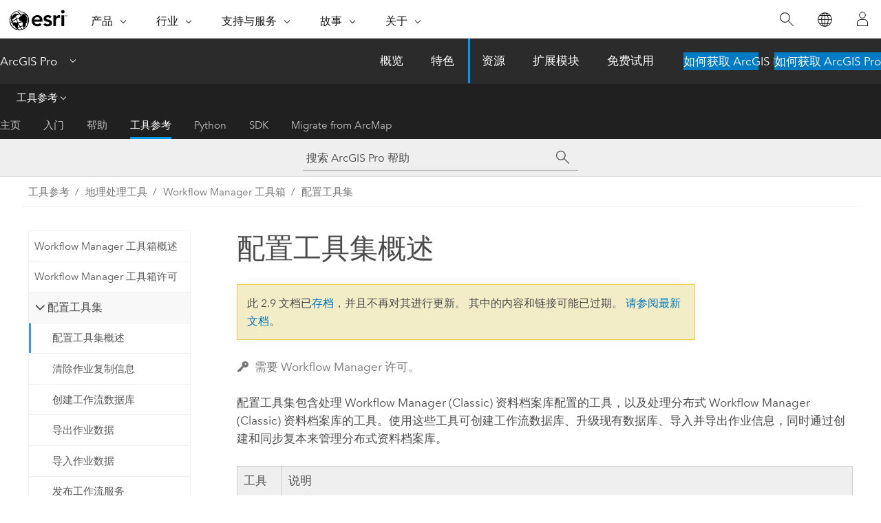

--- FILE ---
content_type: text/html; charset=UTF-8
request_url: https://pro.arcgis.com/zh-cn/pro-app/2.9/tool-reference/workflow-manager/an-overview-of-the-configuration-toolset.htm
body_size: 16499
content:


<!DOCTYPE html>
<!--[if lt IE 7]>  <html class="ie lt-ie9 lt-ie8 lt-ie7 ie6" dir="ltr"> <![endif]-->
<!--[if IE 7]>     <html class="ie lt-ie9 lt-ie8 ie7" dir="ltr"> <![endif]-->
<!--[if IE 8]>     <html class="ie lt-ie9 ie8" dir="ltr"> <![endif]-->
<!--[if IE 9]>     <html class="ie ie9" dir="ltr"> <![endif]-->
<!--[if !IE]><!--> <html dir="ltr" lang="zh-CN"> <!--<![endif]-->
<head>
<meta name="Applebot" content="noindex,nofollow">
<meta name="Baiduspider" content="noindex,nofollow">
<meta name="DuckDuckBot" content="noindex,nofollow">
<meta name="Bingbot" content="noindex,nofollow">
<meta name="Googlebot" content="noindex,nofollow">
<meta name="facebot" content="noindex,nofollow">
<meta name="Slurp" content="noindex,nofollow">
<link rel="canonical" href="https://pro.arcgis.com/zh-cn/pro-app/latest/tool-reference/workflow-manager/an-overview-of-the-configuration-toolset.htm">
    <meta charset="utf-8">
    <title>配置工具集概述&mdash;ArcGIS Pro | 文档</title>
    <meta content="IE=edge,chrome=1" http-equiv="X-UA-Compatible">

    <script>
      var appOverviewURL = "/content/esri-sites/en-us/arcgis/products/arcgis-pro/overview";
    </script>

    <script>
      var docConfig = {
        locale: 'zh-CN'
        ,localedir: 'zh-cn'
        ,langSelector: ''
        
        ,relativeUrl: false
        

        ,searchformUrl: '/search/'
        ,tertiaryNavIndex: '3'

        
      };
    </script>
	 


    
    <!--[if lt IE 9]>
      <script src="/cdn/js/libs/html5shiv.js" type="text/javascript"></script>
      <script src="/cdn/js/libs/selectivizr-min.js" type="text/javascript"></script>
      <script src="/cdn/js/libs/json2.js" type="text/javascript"></script>
      <script src="/cdn/js/libs/html5shiv-printshiv.js" type="text/javascript" >

    <![endif]-->

     <!--[if lt IE 11]>
    <script>
      $$(document).ready(function(){
        $$(".hideOnIE").hide();
      });
    </script>
    <![endif]-->
	<meta name="viewport" content="width=device-width, user-scalable=no">
	<link href="/assets/img/favicon.ico" rel="shortcut icon" >
	<link href="/assets/css/screen.css" media="screen" rel="stylesheet" type="text/css" />
	<link href="/cdn/calcite/css/documentation.css" media="screen" rel="stylesheet" type="text/css" />
	<link href="/assets/css/print.css" media="print" type="text/css" rel="stylesheet" />

	<!--
	<link href="/assets/css/screen_l10n.css" media="screen" rel="stylesheet" type="text/css" />
	<link href="/assets/css/documentation/base_l10n.css" media="screen" rel="stylesheet" type="text/css" />
	<link href="/assets/css/print_l10n.css" media="print" type="text/css" rel="stylesheet" />
	-->
	<script src="/cdn/js/libs/latest/jquery.latest.min.js" type="text/javascript"></script>
    <script src="/cdn/js/libs/latest/jquery-migrate-latest.min.js" type="text/javascript"></script>
	<script src="/cdn/js/libs/jquery.cookie.js" type="text/javascript"></script>
	<link href="/cdn/css/colorbox.css" media="screen" rel="stylesheet" type="text/css" />
	<link href="/cdn/css/colorbox_l10n.css" media="screen" rel="stylesheet" type="text/css" />
	<script src="/cdn/js/libs/jquery.colorbox-min.js" type="text/javascript"></script>
	<script src="/assets/js/video-init.js" type="text/javascript"></script>
	<script src="/assets/js/sitecfg.js" type="text/javascript"></script>
	
		<script src="/assets/js/signIn.js" type="text/javascript"></script>
	

	<!--- Language Picker -->
	<script src="/assets/js/locale/l10NStrings.js" type="text/javascript"></script>
	
		<script src="/assets/js/locale/langSelector.js" type="text/javascript"></script>
	

	<script src="/assets/js/calcite-web.js" type="text/javascript"></script>



  <!--- search MD -->
    <META name="description" content="此 ArcGIS 地理处理工具集包含处理 Workflow Manager (Classic) 资料档案库的工具。"><META name="last-modified" content="2021-11-19"><META name="product" content="arcgis-pro"><META name="version" content="pro2.9"><META name="search-collection" content="help"><META name="search-category" content="help-general"><META name="subject" content="ANALYSIS"><META name="sub_category" content="ArcGIS Pro"><META name="content_type" content="Tool Reference"><META name="subject_label" content="ANALYSIS"><META name="sub_category_label" content="ArcGIS Pro"><META name="content_type_label" content="工具参考"><META name="content-language" content="zh-cn">
    <!--- search MD -->
      
    <!-- Add in Global Nav -->
    <link rel="stylesheet" href="//webapps-cdn.esri.com/CDN/components/global-nav/css/gn.css" />
    <!--<script src="//webapps-cdn.esri.com/CDN/components/global-nav/test_data.js"></script>-->
    <script src="//webapps-cdn.esri.com/CDN/components/global-nav/js/gn.js"></script>
    <!-- End Add in Global Nav -->

</head>

<!--
      pub: GUID-64C3E23F-5586-4CF2-8AFB-42B95150DF55=32
      tpc: GUID-F6910849-2883-4E33-BF23-9A407C39F1F8=5
      -->


<!-- variable declaration, if any -->

<body class="claro zh-CN pro esrilocalnav">
  <!-- Secondary nav -->
  <script>
     insertCss(_esriAEMHost+"/etc.clientlibs/esri-sites/components/content/local-navigation/clientlibs.css")
     insertElem("div", "local-navigation", '<nav id="second-nav" navtype="existingNavigation" domain="'+_esriAEMHost+'" path="'+appOverviewURL+'"></nav>' )
  </script>

  
<!-- End of drawer -->

  
  <div class="wrapper">
      <!--googleoff: all-->


      <div id="skip-to-content">
        <!--googleoff: all-->
        <div class="search">
        <div class="esri-search-box">
          <div class="search-component">
            <form id="helpSearchForm">
              <input class="esri-search-textfield leader" name="q" placeholder="搜索 ArcGIS Pro 帮助" autocapitalize="off" autocomplete="off" autocorrect="off" spellcheck="false" aria-label="搜索 ArcGIS Pro 帮助">
  <input type="hidden" name="collection" value="help" />
  <input type="hidden" name="product" value="arcgis-pro" />
  <input type="hidden" name="version" value="pro2.9" />
  <input type="hidden" name="language" value="zh-cn" />
  <button class="esri-search-button-submit" type="submit" aria-label="搜索"></button>
            </form>
          </div>
        </div>
      </div>
        <!--googleon: all-->
       
        <!-- content goes here -->
        <div class="grid-container ">
          

            
              
  <!--BREADCRUMB-BEG--><div id="bigmac" class="sticky-breadcrumbs trailer-2" data-spy="affix" data-offset-top="180"> </div><!--BREADCRUMB-END-->
  <!--googleoff: all-->
    <div class="column-5 tablet-column-12 trailer-2 ">
      <aside class="js-accordion accordion reference-index" aria-live="polite" role="tablist">
        <div></div>
      </aside>

      <div class="js-sticky scroll-show tablet-hide leader-1 back-to-top" data-top="0" style="top: 0px;">
        <a href="#" class="btn btn-fill btn-clear">返回顶部</a>
      </div>
    </div>
  <!--googleon: all-->
  
            
            
            
	
		<div class="column-18  pre-1 content-section">
	
		<header class="trailer-1"><h1>配置工具集概述</h1></header>

		 
	<!--googleoff: all-->
	
 				
	
   <!--googleon: all-->


		<main>
			
	
    	<p class="license icon-ui-key text-light ">需要 Workflow Manager 许可。</p>
    


			
<p id="GUID-C7F27401-37F7-4912-99F7-20B1FDDE72F2">配置工具集包含处理 <span class="ph">Workflow Manager (Classic)</span> 资料档案库配置的工具，以及处理分布式 <span class="ph">Workflow Manager (Classic)</span> 资料档案库的工具。使用这些工具可创建工作流数据库、升级现有数据库、导入并导出作业信息，同时通过创建和同步复本来管理分布式资料档案库。</p><h4 class="table title"></h4><div class="overflow-auto"><table class="tablexyz lined-rows lined-columns bordered  
            always-wrap
          "><colgroup width="*"></colgroup><colgroup width="*"></colgroup><thead><tr><th colspan="1">工具</th><th colspan="1">说明</th></tr></thead><tbody class="align-middle"><tr class="align-middle"><td outputclass="" purpose="entry" rowspan="1" colspan="1"><span purpose="gptoolref"><a class="xref xref" href="/zh-cn/pro-app/2.9/tool-reference/workflow-manager/clear-job-replication-information.htm">清除作业复制信息</a></span></td><td outputclass="" purpose="entry" rowspan="1" colspan="1"><p id="GUID-9CA2AF5A-7513-46BB-BC64-4DC861FFA0D6">删除父资料档案库中的复制信息并在群集中向所有子资料档案库发送一个 web 服务调用。因此，从参与群集的所有资料档案库中清除复制信息。</p></td></tr><tr class="align-middle"><td outputclass="" purpose="entry" rowspan="1" colspan="1"><span purpose="gptoolref"><a class="xref xref" href="/zh-cn/pro-app/2.9/tool-reference/workflow-manager/create-workflow-database.htm">创建工作流数据库</a></span></td><td outputclass="" purpose="entry" rowspan="1" colspan="1"><p id="GUID-84A4F362-5148-4288-ABB6-E967BB39D101">创建 <span class="ph">Workflow Manager (Classic)</span> 方案并将企业级地理数据库配置为 <span class="ph">Workflow Manager (Classic)</span> 数据库。</p></td></tr><tr class="align-middle"><td outputclass="" purpose="entry" rowspan="1" colspan="1"><span purpose="gptoolref"><a class="xref xref" href="/zh-cn/pro-app/2.9/tool-reference/workflow-manager/export-job-data.htm">导出作业数据</a></span></td><td outputclass="" purpose="entry" rowspan="1" colspan="1"><p id="GUID-992684E0-510A-4C6F-A80B-1DCDA1A18C22">该工具将 <span class="ph">Workflow Manager (Classic)</span> 资料档案库导出到指定文件夹位置处的 <span class="usertext">.jxl</span> 文件。该 <span class="usertext">.jxl</span> 文件包含此资料档案库的所有配置信息以及所有作业的信息。通过使用<span purpose="gptoolref"><a class="xref xref" href="/zh-cn/pro-app/2.9/tool-reference/workflow-manager/import-job-data.htm">导入作业数据</a></span>工具，可以将 <span class="usertext">.jxl</span> 文件导入另一个 <span class="ph">Workflow Manager (Classic)</span> 资料档案库。</p></td></tr><tr class="align-middle"><td outputclass="" purpose="entry" rowspan="1" colspan="1"><span purpose="gptoolref"><a class="xref xref" href="/zh-cn/pro-app/2.9/tool-reference/workflow-manager/import-job-data.htm">导入作业数据</a></span></td><td outputclass="" purpose="entry" rowspan="1" colspan="1"><p id="GUID-ABDBD97F-694E-4DD6-9E9A-43152C2E584B">从 <span class="ph">Workflow Manager (Classic)</span> 资料档案库中导入配置和作业信息到目标存储库。此工具对于设置与现有资料档案库相似的资料档案库、创建已断开连接的资料档案库副本和更改同步最为有用。</p></td></tr><tr class="align-middle"><td outputclass="" purpose="entry" rowspan="1" colspan="1"><span purpose="gptoolref"><a class="xref xref" href="/zh-cn/pro-app/2.9/tool-reference/workflow-manager/publish-workflow-service.htm">发布工作流服务</a></span></td><td outputclass="" purpose="entry" rowspan="1" colspan="1"><p id="GUID-994FA829-948E-43E9-ADC5-4865EBD272AA">为 <span class="ph">ArcGIS Workflow Manager (Classic)</span> 存储库上传和共享作业位置的工作流服务和地图服务。</p></td></tr><tr class="align-middle"><td outputclass="" purpose="entry" rowspan="1" colspan="1"><span purpose="gptoolref"><a class="xref xref" href="/zh-cn/pro-app/2.9/tool-reference/workflow-manager/replicate-job-data.htm">复制作业数据</a></span></td><td outputclass="" purpose="entry" rowspan="1" colspan="1"><p id="GUID-50B6E1F2-6B12-4779-B803-08EC275A18C8">通过使用 <span class="ph">ArcGIS Workflow Manager (Classic) Server</span> 将 <span class="ph">ArcGIS Workflow Manager (Classic)</span> 配置从父资料档案库复制到子资料档案库中。每个子资料档案库均会成为父资料档案库的相同副本（复本）。</p></td></tr><tr class="align-middle"><td outputclass="" purpose="entry" rowspan="1" colspan="1"><span purpose="gptoolref"><a class="xref xref" href="/zh-cn/pro-app/2.9/tool-reference/workflow-manager/synchronize-job-data.htm">同步作业数据</a></span></td><td outputclass="" purpose="entry" rowspan="1" colspan="1"><p id="GUID-54BF3CDD-F915-4C0B-A567-E4DEA145F976">同步参与 <span class="ph">Workflow Manager (Classic)</span> 集群的多个 <span class="ph">Workflow Manager (Classic)</span> 资料档案库。此工具执行双向同步；子资料档案库中的更改发送到父资料档案库中，父资料档案库中的更改发送到所有子资料档案库中。</p></td></tr><tr class="align-middle"><td outputclass="" purpose="entry" rowspan="1" colspan="1"><span purpose="gptoolref"><a class="xref xref" href="/zh-cn/pro-app/2.9/tool-reference/workflow-manager/upgrade-workflow-database.htm">升级工作流数据库</a></span></td><td outputclass="" purpose="entry" rowspan="1" colspan="1"><p id="GUID-72A0ED9E-B1F9-4D81-BF9E-04B393210AA2">使用最新方案和配置升级现有 <span class="ph">Workflow Manager (Classic)</span> 数据库。<span class="ph">Workflow Manager (Classic)</span> 数据库用于存储工作管理系统的作业和配置信息，以及一个用于存储作业感兴趣位置 (LOI) 几何的要素类。</p></td></tr></tbody><caption>配置工具集中的工具</caption></table></div><section class="section2 leader-1" purpose="relatedtopics"><h4 class="trailer-0">相关主题</h4><ul class="pre-0 trailer-2"><li><a class="xref relatedtopic" href="/zh-cn/pro-app/2.9/tool-reference/workflow-manager/overview-of-wmx-tools.htm">Workflow Manager 工具箱概述</a></li></ul></section>
			
				<hr>
				<!--googleoff: all-->
				
	
        
		    <p class="feedback right">
		        <a id="afb" class="icon-ui-contact" href="/feedback/" data-langlabel="feedback-on-this-topic" >有关此主题的反馈?</a>
		    </p>
        
	

				<!--googleon: all-->
			
		</main>
	</div>
	
	<!--googleoff: all-->
	
 				
	
   <!--googleon: all-->




          
        </div>
        <!-- ENDPAGECONTENT -->

      </div>

    </div>  <!-- End of wrapper -->

    <div id="globalfooter"></div>

  <!--googleoff: all-->

  
	<script src="/assets/js/init.js" type="text/javascript"></script>
	<!--<script src="/assets/js/drop-down.js" type="text/javascript"></script>-->
	<script src="/assets/js/search/searchform.js" type="text/javascript"></script>
	<script src="/cdn/js/link-modifier.js" type="text/javascript"></script>
	<script src="/cdn/js/sitewide.js" type="text/javascript"></script>
	<script src="/cdn/js/libs/highlight.pack.js" type="text/javascript"></script>
	<script>hljs.initHighlightingOnLoad();</script>


  
    

  <script src="/cdn/js/affix.js" type="text/javascript"></script>
  <script type="text/javascript">
    $(function () {
          var appendFlg = true;

          $("#bigmac")
          .on("affixed.bs.affix", function (evt) {
            if (appendFlg) {
              $("<a class='crumb' href='#'>配置工具集概述</a>").insertAfter ($("#bigmac nav a").last());
              appendFlg = false;
            }
          })
          .on ("affix-top.bs.affix", function(evt) {
            if (!appendFlg) {
              $("#bigmac nav a").last().remove();
            }
            appendFlg = true;
          })
    })
  </script>
  
        <script type="text/javascript">
          window.doctoc = {
            pubID: "1507",
            tpcID: "18",
            
            hideToc : false
          }
        </script>

        <script type="text/javascript" src="/zh-cn/pro-app/2.9/tool-reference/main/1518.js" ></script>
        <script type="text/javascript" src="/zh-cn/pro-app/2.9/tool-reference/workflow-manager/1507.js" ></script>
        <script type="text/javascript" src="/cdn/calcite/js/protoc.js" ></script>

        

  <noscript>
        <p>
            <a href="flisting.htm">flist</a>
        </p>
    </noscript>
    
	<script src="//mtags.arcgis.com/tags-min.js"></script>

  
  
    
    
    <script>
      document.write("<script src='" + _esriAEMHost+"/etc.clientlibs/esri-sites/clientlibs/localNav.js'><\/script>");
    </script>

  </body>
</html>

--- FILE ---
content_type: text/html; charset=UTF-8
request_url: https://pro.arcgis.com/zh-cn/pro-app/latest/tool-reference/workflow-manager/an-overview-of-the-configuration-toolset.htm
body_size: 20079
content:


<!DOCTYPE html>
<!--[if lt IE 7]>  <html class="ie lt-ie9 lt-ie8 lt-ie7 ie6" dir="ltr"> <![endif]-->
<!--[if IE 7]>     <html class="ie lt-ie9 lt-ie8 ie7" dir="ltr"> <![endif]-->
<!--[if IE 8]>     <html class="ie lt-ie9 ie8" dir="ltr"> <![endif]-->
<!--[if IE 9]>     <html class="ie ie9" dir="ltr"> <![endif]-->
<!--[if !IE]><!--> <html dir="ltr" lang="zh-CN"> <!--<![endif]-->
<head>
    <meta charset="utf-8">
    <title>ArcGIS Pro 中的工作流&mdash;ArcGIS Pro | 文档</title>
    <meta content="IE=edge,chrome=1" http-equiv="X-UA-Compatible">

    <script>
      var appOverviewURL = "/content/esri-sites/en-us/arcgis/products/arcgis-pro/overview";
    </script>

    <script>
      var docConfig = {
        locale: 'zh-CN'
        ,localedir: 'zh-cn'
        ,langSelector: ''
        
        ,relativeUrl: false
        

        ,searchformUrl: '/search/'
        ,tertiaryNavIndex: '2'

        
      };
    </script>
	 


    
    <!--[if lt IE 9]>
      <script src="/cdn/js/libs/html5shiv.js" type="text/javascript"></script>
      <script src="/cdn/js/libs/selectivizr-min.js" type="text/javascript"></script>
      <script src="/cdn/js/libs/json2.js" type="text/javascript"></script>
      <script src="/cdn/js/libs/html5shiv-printshiv.js" type="text/javascript" >

    <![endif]-->

     <!--[if lt IE 11]>
    <script>
      $$(document).ready(function(){
        $$(".hideOnIE").hide();
      });
    </script>
    <![endif]-->
	<meta name="viewport" content="width=device-width, user-scalable=no">
	<link href="/assets/img/favicon.ico" rel="shortcut icon" >
	<link href="/assets/css/screen.css" media="screen" rel="stylesheet" type="text/css" />
	<link href="/cdn/calcite/css/documentation.css" media="screen" rel="stylesheet" type="text/css" />
	<link href="/assets/css/print.css" media="print" type="text/css" rel="stylesheet" />

	<!--
	<link href="/assets/css/screen_l10n.css" media="screen" rel="stylesheet" type="text/css" />
	<link href="/assets/css/documentation/base_l10n.css" media="screen" rel="stylesheet" type="text/css" />
	<link href="/assets/css/print_l10n.css" media="print" type="text/css" rel="stylesheet" />
	-->
	<script src="/cdn/js/libs/latest/jquery.latest.min.js" type="text/javascript"></script>
    <script src="/cdn/js/libs/latest/jquery-migrate-latest.min.js" type="text/javascript"></script>
	<script src="/cdn/js/libs/jquery.cookie.js" type="text/javascript"></script>
	<link href="/cdn/css/colorbox.css" media="screen" rel="stylesheet" type="text/css" />
	<link href="/cdn/css/colorbox_l10n.css" media="screen" rel="stylesheet" type="text/css" />
	<script src="/cdn/js/libs/jquery.colorbox-min.js" type="text/javascript"></script>
	<script src="/assets/js/video-init.js" type="text/javascript"></script>
	<script src="/assets/js/sitecfg.js" type="text/javascript"></script>
	
		<script src="/assets/js/signIn.js" type="text/javascript"></script>
	
	

	<!--- Language Picker -->
	<script src="/assets/js/locale/l10NStrings.js" type="text/javascript"></script>
	
		<script src="/assets/js/locale/langSelector.js" type="text/javascript"></script>
	

	<script src="/assets/js/calcite-web.js" type="text/javascript"></script>



  <!--- search MD -->
    <META name="description" content="可以使用 ArcGIS Pro 来协调和管理工作流。"><META name="last-modified" content="2025-5-21"><META name="product" content="arcgis-pro"><META name="version" content="pro3.5"><META name="search-collection" content="help"><META name="search-category" content="help-general"><META name="subject" content="WORKFLOWS"><META name="sub_category" content="ArcGIS Pro"><META name="content_type" content="Help Topic"><META name="subject_label" content="WORKFLOWS"><META name="sub_category_label" content="ArcGIS Pro"><META name="content_type_label" content="帮助主题"><META name="content-language" content="zh-cn">
    <!--- search MD -->
      
    <!-- Add in Global Nav -->
    <link rel="stylesheet" href="//webapps-cdn.esri.com/CDN/components/global-nav/css/gn.css" />
    <!--<script src="//webapps-cdn.esri.com/CDN/components/global-nav/test_data.js"></script>-->
    <script src="//webapps-cdn.esri.com/CDN/components/global-nav/js/gn.js"></script>
    <!-- End Add in Global Nav -->

</head>

<!--
      pub: GUID-DD975E2D-8E1A-4A53-A58A-DEF061808BDD=34
      tpc: GUID-45428B0B-0745-490D-A7BD-B5F2D7A9A502=7
      help-ids: ['120005014', '120005014']
      -->


<!-- variable declaration, if any -->

<body class="claro zh-CN pro esrilocalnav">
  <!-- Secondary nav -->
  <script>
     insertCss(_esriAEMHost+"/etc.clientlibs/esri-sites/components/content/local-navigation/clientlibs.css")
     insertElem("div", "local-navigation", '<nav id="second-nav" navtype="existingNavigation" domain="'+_esriAEMHost+'" path="'+appOverviewURL+'"></nav>' )
  </script>

  
<!-- End of drawer -->

  
  <div class="wrapper">
      <!--googleoff: all-->


      <div id="skip-to-content">
        <!--googleoff: all-->
        <div class="search">
        <div class="esri-search-box">
          <div class="search-component">
            <form id="helpSearchForm">
              <input class="esri-search-textfield leader" name="q" placeholder="搜索 ArcGIS Pro 帮助" autocapitalize="off" autocomplete="off" autocorrect="off" spellcheck="false" aria-label="搜索 ArcGIS Pro 帮助">
  <input type="hidden" name="collection" value="help" />
  <input type="hidden" name="product" value="arcgis-pro" />
  <input type="hidden" name="version" value="pro3.5" />
  <input type="hidden" name="language" value="zh-cn" />
  <button class="esri-search-button-submit" type="submit" aria-label="搜索"></button>
            </form>
          </div>
        </div>
      </div>
        <!--googleon: all-->
       
        <!-- content goes here -->
        <div class="grid-container ">
          

            
              
  <!--BREADCRUMB-BEG--><div id="bigmac" class="sticky-breadcrumbs trailer-2" data-spy="affix" data-offset-top="180"> </div><!--BREADCRUMB-END-->
  <!--googleoff: all-->
    <div class="column-5 tablet-column-12 trailer-2 ">
      <aside class="js-accordion accordion reference-index" aria-live="polite" role="tablist">
        <div></div>
      </aside>

      <div class="js-sticky scroll-show tablet-hide leader-1 back-to-top" data-top="0" style="top: 0px;">
        <a href="#" class="btn btn-fill btn-clear">返回顶部</a>
      </div>
    </div>
  <!--googleon: all-->
  
            
            
            
	
		<div class="column-13  pre-1 content-section">
	
		<header class="trailer-1"><h1>ArcGIS Pro 中的工作流</h1></header>

		 
	<!--googleoff: all-->
	
		
				<aside id="main-toc-small" class="js-accordion accordion tablet-show trailer-1">
			      <div class="accordion-section">
			        <h4 class="accordion-title">在本主题中</h4>
			        <div class="accordion-content list-plain">
			          <ol class="list-plain pre-0 trailer-0"><li><a href="#ESRI_SECTION1_35ADB84946574E9C8BCC39C4AAADE751">示例场景</a></li><li><a href="#ESRI_SECTION1_5E0A3BA41CD741F49884997591C24DBB">已弃用的工作流</a></li></ol>
			        </div>
			      </div>
			     </aside>
		
    
   <!--googleon: all-->


		<main>
			
	
    	
    


			

<p id="GUID-05059740-12D0-4ACB-B187-2E472D877B2C"><span class="ph">ArcGIS Pro</span> 中的工作流可用于使用 <a class="xref xref" esrisubtype="extrel" hrefpfx="/zh-cn/pro-app/3.5/help" href="/zh-cn/pro-app/3.5/help/workflow/an-introduction-to-arcgis-workflow-manager.htm"><span class="ph">ArcGIS Workflow Manager</span></a> 或<a class="xref xref" esrisubtype="extrel" hrefpfx="/zh-cn/pro-app/3.5/help" href="/zh-cn/pro-app/3.5/help/tasks/whatistask.htm">任务</a>来协调和管理整个组织的工作。</p>
<p id="GUID-CE09182B-389E-4AE2-B5E7-18EB5273248E">可使用 <span class="ph">Workflow Manager</span>，通过一系列步骤实现一项工作从启动到完成的过程，这些步骤可由具有不同组织角色的多个用户完成。 可使用任务创建一组预定义的步骤，从而引导单个用户使用 <span class="ph">ArcGIS Pro</span> 功能完成可重复的 GIS 过程。</p>
<p id="GUID-28458407-6712-468C-8555-BF786B94DA8C"><span class="ph">Workflow Manager</span> 将使用作业来管理和协调工作人员。 作业通常涉及多个用户，且需要花费数天或一周时间来完成。 任务将使用为可重复 GIS 过程设计的 <span class="ph">ArcGIS Pro</span> 任务并使用诸如地理处理工具和编辑等功能。 单个用户通常需要花费几分钟到几小时来完成任务。</p>
<p id="GUID-550D4344-0D4E-47FF-AC05-DBE53232C31A"><span class="ph">Workflow Manager</span> 是同时支持 GIS 和非 GIS 业务流程的企业级工作流系统。 尽管您可以在 <span class="ph">Workflow Manager</span> 中使用任务，但任务不需要使用扩展模块、企业级地理数据库或附加许可。 您可以将任务单独使用或与 <span class="ph">Workflow Manager</span> 配合使用以保证质量。</p>
<p id="GUID-89CF1D76-238F-4089-8E72-7E2D589945DD">下表汇总了这些工作流工具之间的异同点：</p>
<h4 class="table title"></h4><div class="overflow-auto"><table class="tablexyz lined-rows lined-columns bordered  
            always-wrap
          "><colgroup width="*"></colgroup><colgroup width="*"></colgroup><colgroup width="*"></colgroup><thead><tr><th colspan="1"></th><th colspan="1"><span class="ph">ArcGIS Workflow Manager</span></th><th colspan="1">任务</th></tr></thead><tbody class="align-middle"><tr class="align-middle"><td outputclass="" purpose="entry" rowspan="1" colspan="1"><p id="GUID-BC16D033-8A79-49BE-BE46-E2BF9FD900E2">许可和软件要求</p></td><td outputclass="" purpose="entry" rowspan="1" colspan="1"><ul purpose="ul" id="UL_34581CD324674FB88BB487135A8C9A6A"><li purpose="li" id="LI_31A6049DB4C2472B847B3B977DED0009"><span class="ph">ArcGIS Pro</span> 安装</li><li purpose="li" id="LI_E1AF29FFA750444FA3AF035B80D371F7"><span class="ph">ArcGIS Desktop</span> 许可</li><li purpose="li" id="LI_A226E84BB9CA438892CB6CC4C462265F"><a target="_blank" class="xref xref" href="https://www.esri.com/software/arcgis/extensions/arcgis-workflow-manager">适用于 <span class="ph">ArcGIS Pro</span> 的 <span class="ph">ArcGIS Workflow Manager</span> 扩展模块</a></li><li purpose="li" id="LI_E6A33D138D03404B9366290A4F9BA612"><a class="xref xref" esrisubtype="extrel" hrefpfx="https://enterprise.arcgis.com/zh-cn/workflow/11.5" href="https://enterprise.arcgis.com/zh-cn/workflow/11.5/administer/license-the-workflow-manager-user-type-extension.htm"><span class="ph">ArcGIS Workflow Manager Server</span></a> 或 <a class="xref xref" esrisubtype="extrel" hrefpfx="https://doc.arcgis.com/zh-cn/workflow-manager/latest" href="https://doc.arcgis.com/zh-cn/workflow-manager/latest/administer/license-the-workflow-manager-user-type-extension.htm"><span class="ph">ArcGIS Workflow Manager</span> 组织扩展模块</a>的部署</li></ul></td><td outputclass="" purpose="entry" rowspan="1" colspan="1"><ul purpose="ul" id="UL_29C5117208AF44D8AEEF73C954F0D6E1"><li purpose="li" id="LI_BB991F5A395B4D1E9273ED59AF0BC6EE"><span class="ph">ArcGIS Desktop</span> 许可</li><li purpose="li" id="LI_2721E2CB8CCE4B71865DAF64C44F9A0A"><span class="ph">ArcGIS Pro</span> 安装</li></ul></td></tr><tr class="align-middle"><td outputclass="" purpose="entry" rowspan="1" colspan="1"><p id="GUID-D3510D87-C057-404A-8372-BAAF3BBD1AB2">工作单元</p></td><td outputclass="" purpose="entry" rowspan="1" colspan="1"><p id="GUID-1B9090A8-ABBD-4D80-A2F1-AF377CC38779">作业</p></td><td outputclass="" purpose="entry" rowspan="1" colspan="1"><p id="GUID-31A6D63F-EE63-4142-9328-00928C51100D">任务</p></td></tr><tr class="align-middle"><td outputclass="" purpose="entry" rowspan="1" colspan="1"><p id="GUID-8B6B61B4-85A1-4C3F-A104-37271CDDFE62">工作单元中涉及的用户数量</p></td><td outputclass="" purpose="entry" rowspan="1" colspan="1"><p id="GUID-25D38928-1AC0-4C65-AAA8-7103FC44252B">从任何地理位置开展工作的具有不同角色的多位用户</p></td><td outputclass="" purpose="entry" rowspan="1" colspan="1"><p id="GUID-48B92435-E8E9-4FD2-9C9F-55198FED8414">单个用户</p></td></tr><tr class="align-middle"><td outputclass="" purpose="entry" rowspan="1" colspan="1"><p id="GUID-DC121A43-6E42-43DE-8981-11B8A3036034">工作单元中涉及的应用程序数量</p></td><td outputclass="" purpose="entry" rowspan="1" colspan="1"><p id="GUID-4A0FCC75-1913-40AA-A059-8A18817A83E7">在 <span class="ph">ArcGIS Pro</span>、web 或移动应用程序中完成的工作。</p></td><td outputclass="" purpose="entry" rowspan="1" colspan="1"><p id="GUID-694C7AD5-ECDD-4685-8078-FE706FE11493">在 <span class="ph">ArcGIS Pro</span> 内完成工作。</p></td></tr><tr class="align-middle"><td outputclass="" purpose="entry" rowspan="1" colspan="1"><p id="GUID-3EBF297C-1642-4C31-BDF9-8A358747DDA4">工作时长</p></td><td outputclass="" purpose="entry" rowspan="1" colspan="1"><p id="GUID-29E0D2CE-58AB-4D72-B1A8-8518FC155A11">几天到几周</p></td><td outputclass="" purpose="entry" rowspan="1" colspan="1"><p id="GUID-B0B6BAFC-1A1F-452C-B3CF-87021C724F25">几分钟到几小时</p></td></tr><tr class="align-middle"><td outputclass="" purpose="entry" rowspan="1" colspan="1"><p id="GUID-1541E428-7FC4-4723-95C7-81A89271C6B8">集成</p></td><td outputclass="" purpose="entry" rowspan="1" colspan="1"><p id="GUID-CECE4C3E-4511-4A21-8675-C3F7F588CEF6"><span class="ph">ArcGIS Workflow Manager</span> 中的步骤可以包括 <span class="ph">ArcGIS Pro</span> 中的任务。</p></td><td outputclass="" purpose="entry" rowspan="1" colspan="1"><p id="GUID-EA11445C-CB81-417E-B943-2C96764EDCAF">任务可以包括 <span class="ph">ArcGIS Pro</span> 中的任意命令、地理处理工具或加载项。</p></td></tr><tr class="align-middle"><td outputclass="" purpose="entry" rowspan="1" colspan="1"><p id="GUID-88F0CE5E-404A-4783-8FE3-DE45E12F2830">相似之处</p></td><td outputclass="" purpose="entry" rowspan="1" colspan="2"><p id="GUID-AABF594C-E7D7-4ADA-9824-594989DF9BFE">优化最佳做法、标准化、提高效率和质量、并通过工作流引导用户</p></td></tr></tbody><caption></caption></table></div>


<section class="section1 padded-anchor" id="ESRI_SECTION1_35ADB84946574E9C8BCC39C4AAADE751" purpose="section1"><h2>示例场景</h2><p id="GUID-36376ECB-A21A-4DAF-838D-C9FC664D1F01">需要多个团队协调来管理地址数据的城市可以使用 <span class="ph">Workflow Manager</span> 以作业的形式协调职责，例如定位设施点、添加设施点地址、验证邮寄地址等。</p><p id="GUID-56506BDE-71EB-4070-AADB-BD521055C39A">城市可以使用任务，通过任务步骤完成其中一项工作。 定位设施点的步骤可能包括定位工作区、创建设施点面和向该要素添加属性。</p></section><section class="section1 padded-anchor" id="ESRI_SECTION1_5E0A3BA41CD741F49884997591C24DBB" purpose="section1"><h2>已弃用的工作流</h2><p id="GUID-B49D12BA-4CE2-489D-B9FA-AF5413AE8106"><span class="ph">ArcGIS Workflow Manager (Classic)</span> 是一个以地理数据库为中心的系统，旨在支持 <span class="ph">ArcMap</span>。在 <span class="ph">ArcGIS Enterprise 11.5</span> 和 <span class="ph">ArcGIS Pro 3.4</span> 之后的版本中，<span class="ph">Workflow Manager (Classic)</span> 已弃用。 以下组件不再受支持：</p><ul purpose="ul" id="UL_96CF8F276C1143D9B0AB65EE8D0E606D"><li purpose="li" id="LI_5901B0167D6B41CEB1091C1936F347D9"><span class="ph">ArcGIS Workflow Manager (Classic) Desktop</span></li><li purpose="li" id="LI_D69C0C6655EC4F88805D37AAF4113D7B"><span class="ph">ArcGIS Workflow Manager (Classic)</span> <span class="ph">ArcGIS Pro</span> 扩展模块</li><li purpose="li" id="LI_463FF3CDCE1B41778B40162CA65AA406"><span class="ph">ArcGIS Workflow Manager (Classic)</span> <span class="ph">ArcMap</span> 扩展模块</li><li purpose="li" id="LI_2BC4BDDD4F2B45ECB8DF70DC957EEEE8"><span class="ph">ArcGIS Workflow Manager (Classic)</span> 服务器扩展模块</li><li purpose="li" id="LI_1F08E0C0FA4B4AC4B684DCBBFF7E54DE"><span class="ph">ArcGIS Workflow Manager (Classic)</span> Pro Admin</li></ul><p id="GUID-0CB287F5-3470-4957-B6A9-1F8F2B8840CD">在 <span class="ph">ArcGIS Pro</span> 中使用 <span class="ph">Workflow Manager (Classic)</span> 的组织必须继续使用 <span class="ph">ArcGIS Pro 3.4</span> 或者过渡到<a class="xref xref" esrisubtype="extrel" hrefpfx="https://doc.arcgis.com/zh-cn/workflow-manager/11.5" href="https://doc.arcgis.com/zh-cn/workflow-manager/11.5/help/an-introduction-to-arcgis-workflow-manager.htm">基于服务的 <span class="ph">ArcGIS Workflow Manager</span></a>。</p><p id="GUID-700FC654-AAE9-4D5D-9CFD-1449AC1AB02E"><a target="_blank" class="xref xref" href="https://support.esri.com/en-us/knowledge-base/arcgis-workflow-manager-classic-deprecation-000031190">了解有关 <span class="ph">ArcGIS Workflow Manager (Classic)</span> 弃用的详细信息</a></p></section>
			
				<hr>
				<!--googleoff: all-->
				
	
        
		    <p class="feedback right">
		        <a id="afb" class="icon-ui-contact" href="/feedback/" data-langlabel="feedback-on-this-topic" >有关此主题的反馈?</a>
		    </p>
        
	

				<!--googleon: all-->
			
		</main>
	</div>
	
	<!--googleoff: all-->
	
		
			<div id="main-toc-large" class="column-5">
			    <div class="panel font-size--2 tablet-hide trailer-1">
			      <h5 class="trailer-half">在本主题中</h5>
			      <ol class="list-plain pre-0 trailer-0"><li><a href="#ESRI_SECTION1_35ADB84946574E9C8BCC39C4AAADE751">示例场景</a></li><li><a href="#ESRI_SECTION1_5E0A3BA41CD741F49884997591C24DBB">已弃用的工作流</a></li></ol>
			    </div>
			    
			    
	  		</div>
		
    
   <!--googleon: all-->




          
        </div>
        <!-- ENDPAGECONTENT -->

      </div>

    </div>  <!-- End of wrapper -->

    <div id="globalfooter"></div>

  <!--googleoff: all-->

  
	<script src="/assets/js/init.js" type="text/javascript"></script>
	<!--<script src="/assets/js/drop-down.js" type="text/javascript"></script>-->
	<script src="/assets/js/search/searchform.js" type="text/javascript"></script>
	<script src="/cdn/js/link-modifier.js" type="text/javascript"></script>
	<script src="/cdn/js/sitewide.js" type="text/javascript"></script>
	<script src="/cdn/js/libs/highlight.pack.js" type="text/javascript"></script>
	<script>hljs.initHighlightingOnLoad();</script>


  
    

  <script src="/cdn/js/affix.js" type="text/javascript"></script>
  <script type="text/javascript">
    $(function () {
          var appendFlg = true;

          $("#bigmac")
          .on("affixed.bs.affix", function (evt) {
            if (appendFlg) {
              $("<a class='crumb' href='#'>ArcGIS Pro 中的工作流</a>").insertAfter ($("#bigmac nav a").last());
              appendFlg = false;
            }
          })
          .on ("affix-top.bs.affix", function(evt) {
            if (!appendFlg) {
              $("#bigmac nav a").last().remove();
            }
            appendFlg = true;
          })
    })
  </script>
  
        <script type="text/javascript">
          window.doctoc = {
            pubID: "1924",
            tpcID: "2",
            
            hideToc : false
          }
        </script>

        <script type="text/javascript" src="/zh-cn/pro-app/3.5/help/main/1868.js" ></script>
        <script type="text/javascript" src="/zh-cn/pro-app/3.5/help/workflows/1924.js" ></script>
        <script type="text/javascript" src="/cdn/calcite/js/protoc.js" ></script>

        

  <noscript>
        <p>
            <a href="flisting.htm">flist</a>
        </p>
    </noscript>
    
	<script src="//mtags.arcgis.com/tags-min.js"></script>

  
  
    
    
    <script>
      document.write("<script src='" + _esriAEMHost+"/etc.clientlibs/esri-sites/clientlibs/localNav.js'><\/script>");
    </script>

  </body>
</html>

--- FILE ---
content_type: application/javascript
request_url: https://pro.arcgis.com/zh-cn/pro-app/2.9/tool-reference/workflow-manager/1507.js
body_size: 5016
content:
;(function (){
          treedata = (window.treedata || {});
          treedata.data["root_1507"]  = {  
              "parent" : "",
              "children" : ["1507_4","1507_8","1507_h0","1507_h1"]
            },
treedata.data["1507_4"]  = {
            "parent" : "root_1507",
            "label" : "Workflow Manager 工具箱概述",
            "url" : "/zh-cn/pro-app/2.9/tool-reference/workflow-manager/overview-of-wmx-tools.htm"
            
          },
treedata.data["1507_8"]  = {
            "parent" : "root_1507",
            "label" : "Workflow Manager 工具箱许可",
            "url" : "/zh-cn/pro-app/2.9/tool-reference/workflow-manager/workflow-manager-toolbox-license.htm"
            
          },
treedata.data["1507_h0"]  = { 
              "parent" : "root_1507",
              "label" : "配置工具集",
              "children" : ["1507_18","1507_2","1507_15","1507_13","1507_12","1507_24","1507_3","1507_11","1507_16"]
            }
            ,
treedata.data["1507_18"]  = {
            "parent" : "1507_h0",
            "label" : "配置工具集概述",
            "url" : "/zh-cn/pro-app/2.9/tool-reference/workflow-manager/an-overview-of-the-configuration-toolset.htm"
            
          },
treedata.data["1507_2"]  = {
            "parent" : "1507_h0",
            "label" : "清除作业复制信息",
            "url" : "/zh-cn/pro-app/2.9/tool-reference/workflow-manager/clear-job-replication-information.htm"
            
          },
treedata.data["1507_15"]  = {
            "parent" : "1507_h0",
            "label" : "创建工作流数据库",
            "url" : "/zh-cn/pro-app/2.9/tool-reference/workflow-manager/create-workflow-database.htm"
            
          },
treedata.data["1507_13"]  = {
            "parent" : "1507_h0",
            "label" : "导出作业数据",
            "url" : "/zh-cn/pro-app/2.9/tool-reference/workflow-manager/export-job-data.htm"
            
          },
treedata.data["1507_12"]  = {
            "parent" : "1507_h0",
            "label" : "导入作业数据",
            "url" : "/zh-cn/pro-app/2.9/tool-reference/workflow-manager/import-job-data.htm"
            
          },
treedata.data["1507_24"]  = {
            "parent" : "1507_h0",
            "label" : "发布工作流服务",
            "url" : "/zh-cn/pro-app/2.9/tool-reference/workflow-manager/publish-workflow-service.htm"
            
          },
treedata.data["1507_3"]  = {
            "parent" : "1507_h0",
            "label" : "复制作业数据",
            "url" : "/zh-cn/pro-app/2.9/tool-reference/workflow-manager/replicate-job-data.htm"
            
          },
treedata.data["1507_11"]  = {
            "parent" : "1507_h0",
            "label" : "同步作业数据",
            "url" : "/zh-cn/pro-app/2.9/tool-reference/workflow-manager/synchronize-job-data.htm"
            
          },
treedata.data["1507_16"]  = {
            "parent" : "1507_h0",
            "label" : "升级工作流数据库",
            "url" : "/zh-cn/pro-app/2.9/tool-reference/workflow-manager/upgrade-workflow-database.htm"
            
          },
treedata.data["1507_h1"]  = { 
              "parent" : "root_1507",
              "label" : "作业工具集",
              "children" : ["1507_19","1507_22","1507_9","1507_5","1507_10","1507_14","1507_6"]
            }
            ,
treedata.data["1507_19"]  = {
            "parent" : "1507_h1",
            "label" : "作业工具集概述",
            "url" : "/zh-cn/pro-app/2.9/tool-reference/workflow-manager/an-overview-of-jobs-toolset.htm"
            
          },
treedata.data["1507_22"]  = {
            "parent" : "1507_h1",
            "label" : "创建新作业",
            "url" : "/zh-cn/pro-app/2.9/tool-reference/workflow-manager/create-new-jobs.htm"
            
          },
treedata.data["1507_9"]  = {
            "parent" : "1507_h1",
            "label" : "获取作业 AOI",
            "url" : "/zh-cn/pro-app/2.9/tool-reference/workflow-manager/get-job-aoi.htm"
            
          },
treedata.data["1507_5"]  = {
            "parent" : "1507_h1",
            "label" : "获取作业数据的工作空间",
            "url" : "/zh-cn/pro-app/2.9/tool-reference/workflow-manager/get-job-data-workspace.htm"
            
          },
treedata.data["1507_10"]  = {
            "parent" : "1507_h1",
            "label" : "获取作业父版本",
            "url" : "/zh-cn/pro-app/2.9/tool-reference/workflow-manager/get-job-parent-version.htm"
            
          },
treedata.data["1507_14"]  = {
            "parent" : "1507_h1",
            "label" : "获取作业版本",
            "url" : "/zh-cn/pro-app/2.9/tool-reference/workflow-manager/get-job-version.htm"
            
          },
treedata.data["1507_6"]  = {
            "parent" : "1507_h1",
            "label" : "提交作业版本",
            "url" : "/zh-cn/pro-app/2.9/tool-reference/workflow-manager/post-job-version.htm"
            
          }
        })()

--- FILE ---
content_type: application/javascript
request_url: https://pro.arcgis.com/zh-cn/pro-app/2.9/tool-reference/introduction-anatomy/1902.js?_=1769256003347
body_size: 454
content:
;(function (){
          treedata = (window.treedata || {});
          treedata.data["root_1902"]  = {  
              "parent" : "",
              "children" : ["1902_2"]
            },
treedata.data["1902_2"]  = {
            "parent" : "root_1902",
            "label" : "工具参考页面剖析",
            "url" : "/zh-cn/pro-app/2.9/tool-reference/introduction-anatomy/anatomy-of-a-tool-reference-page.htm"
            
          }
        })()